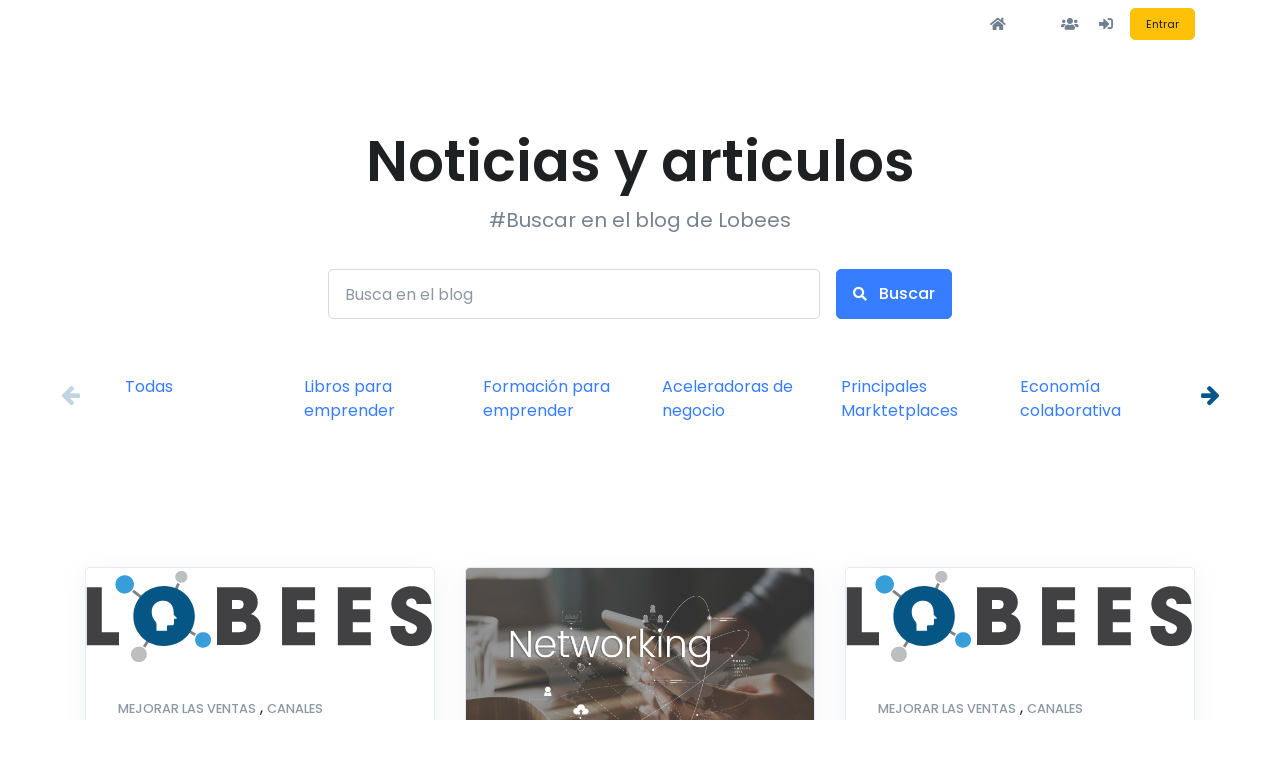

--- FILE ---
content_type: text/html; charset=UTF-8
request_url: https://www.lobees.com/cms?cat=11
body_size: 10090
content:
<!DOCTYPE html>
<html lang="es">
<head>
  <!-- Title -->
  <title>  </title>

  <!-- Required Meta Tags Always Come First -->
  <meta charset="utf-8">
  <meta name="viewport" content="width=device-width, initial-scale=1, shrink-to-fit=no">

  <!-- Favicon -->
  <link rel="shortcut icon" href="/favicon.ico" />

  <!-- Google Fonts -->
  <link href="//fonts.googleapis.com/css?family=Poppins:300,400,500,600,700" rel="stylesheet">

  <!-- CSS Implementing Plugins -->
  <link rel="stylesheet" href="https://cdnjs.cloudflare.com/ajax/libs/font-awesome/5.13.0/css/all.min.css">
  <link rel="stylesheet" href="https://cdnjs.cloudflare.com/ajax/libs/animate.css/3.7.2/animate.min.css">
  
  <link rel="stylesheet" href="/bundles/front_template/vendor/hs-megamenu/src/hs.megamenu.css">
  <link rel="stylesheet" href="/bundles/front_template/vendor/slick-carousel/slick/slick.css">
  <link rel="stylesheet" href="/bundles/front_template/vendor/fancybox/jquery.fancybox.css">

  <!-- CSS Front Template -->
  <link rel="stylesheet" href="/bundles/front_template/css/theme.css">

  <!-- Google signin metadata -->
  <meta name="google-signin-scope" content="profile email">
  <meta name="google-signin-client_id" content="159669872127-hfb8e77jsn8jluam4tp6gf8hnm7a8lpn.apps.googleusercontent.com">

  <style>
    img.logo{
      width: 100%;
      height: 100%;
    }
    .authview{
      display: none;
    }
    a.nav-link:after {
      content: none;
    }
    .u-sidebar--account__toggle-bg{
      background-color: white;
    }
    a.nav-link {
      color: #77838f !important;
    }

    /*desktop*/
    @media (min-width: 768px){
      
      .navbar-nav{
        padding-left: 0px;
      }
      .navbar-expand-md .u-header__navbar-nav .u-header__nav-link{
        padding-right:  0.4rem !important;
      }
      .u-header__navbar-body, .u-header__navbar-nav {
          margin-left: inherit;
      }

    }

    /*Mobile*/
    @media only screen and (max-width: 573px){

      .u-header__navbar-body, .u-header__navbar-nav {
          margin-left: inherit;
          padding-left: 3%;
      }
      button.u-hamburger{
        margin-top: -15%;
      }

      .u-hamburger--white .u-hamburger__inner, .u-hamburger--white .u-hamburger__inner::before, .u-hamburger--white .u-hamburger__inner::after{
        background-color: #77838f;
      }
      .u-hamburger--white:hover .u-hamburger__inner, .u-hamburger--white:hover .u-hamburger__inner::before, .u-hamburger--white:hover .u-hamburger__inner::after {
          background-color: #77838f;
      }

      .movil-none{
        display: none;
      }

    }
  </style>
    <link rel="stylesheet" href="https://cdnjs.cloudflare.com/ajax/libs/font-awesome/4.7.0/css/font-awesome.min.css">
  <link rel="stylesheet" type="text/css" href="/bundles/lobees/css/slick.css"/>
  <link rel="stylesheet" type="text/css" href="/bundles/lobees/css/slick-theme.css"/>
  <style type="text/css">
    
  </style>
    
</head>
<body>
  <!-- ========== HEADER ========== -->
  <!--========== HEADER ========== -->
<div id="header" class="u-header u-header-left-aligned-nav u-header--bg-transparent u-header--abs-top u-header--white-nav-links-md"
          data-header-fix-moment="500"
          data-header-fix-effect="slide">
  <div class="u-header__section">
      <!-- Topbar -->
      <div class="container u-header__hide-content pt-2">
        <div class="d-flex align-items-center">
          

          <div class="ml-auto">
           
          </div>

          <ul class="list-inline ml-2 mb-0">
            <li class="list-inline-item">
                <!-- Go to home -->
                <a class="btn btn-xs btn-icon btn-text-secondary" href="/">
                  <span class="fas fa-home btn-icon__inner font-size-1" style="color: slategray;"></span>
                </a>
                <!-- Go to home -->
            </li>

            <li class="list-inline-item">
                <!-- KPIs -->
                <a class="btn btn-xs btn-icon btn-text-secondary" href="/kpis/view">
                  <span> KPIs </span>
                </a>
              </li>
              
            <li class="list-inline-item movil-none">
                <!-- Team -->
                <a class="btn btn-xs btn-icon btn-text-secondary" href="/team">
                  <span class="fas fa-users btn-icon__inner font-size-1" style="color: slategray;"></span>
                </a>
            </li>

            
            <!-- Account Login -->
                          <li class="list-inline-item">
                <!-- Account Sidebar Toggle Button -->
                <a id="sidebarNavToggler2" class="btn btn-xs btn-icon btn-text-secondary" onclick="javascript:auth('signup');" role="button"
                   aria-controls="sidebarContent"
                   aria-haspopup="true"
                   aria-expanded="false"
                   data-unfold-event="click"
                   data-unfold-hide-on-scroll="false"
                   data-unfold-target="#sidebarContent"
                   data-unfold-type="css-animation"
                   data-unfold-animation-in="fadeInRight"
                   data-unfold-animation-out="fadeOutRight"
                   data-unfold-duration="500">
                  <span class="fas fa-sign-in-alt btn-icon__inner font-size-1" style="color: slategray;"></span>
                </a>
                <!-- End Account Sidebar Toggle Button -->
              </li>

              <li class="list-inline-item">
                <!-- Account Sidebar Toggle Button -->
                <a id="sidebarNavToggler" class="btn btn-xs btn-warning" onclick="javascript:auth('login');" role="button"
                   aria-controls="sidebarContent"
                   aria-haspopup="true"
                   aria-expanded="false"
                   data-unfold-event="click"
                   data-unfold-hide-on-scroll="false"
                   data-unfold-target="#sidebarContent"
                   data-unfold-type="css-animation"
                   data-unfold-animation-in="fadeInRight"
                   data-unfold-animation-out="fadeOutRight"
                   data-unfold-duration="500">
                  Entrar
                </a>
                <!-- End Account Sidebar Toggle Button -->
              </li>
                        <!-- End Account Login -->
            
          </ul>
          
        </div>
      </div>


      <div id="logoAndNav" class="container">
        <!-- Nav -->
        <nav class="js-mega-menu navbar navbar-expand-md u-header__navbar u-header__navbar--no-space">
                   <!-- Responsive Toggle Button -->
          <button type="button" class="navbar-toggler btn u-hamburger u-hamburger--white"
                  aria-label="Toggle navigation"
                  aria-expanded="false"
                  aria-controls="navBar"
                  data-toggle="collapse"
                  data-target="#navBar">
            <span id="hamburgerTrigger" class="u-hamburger__box">
              <span class="u-hamburger__inner"></span>
            </span>
          </button>
          <!-- End Responsive Toggle Button -->

          <!-- Navigation -->
          <div id="navBar" class="collapse navbar-collapse u-header__navbar-collapse">
            <ul class="navbar-nav u-header__navbar-nav row">
              <!-- Home -->
          
             
               

               


              
              
              
              

              
              
              
              
              

              
              
              <!-- End Home -->
            </ul>


          </div>
          <!-- End Navigation -->

        </nav>
        <!-- End Nav -->
      </div>
  </div>
</div>

<!-- ========== END HEADER ========== -->

  <!-- ========== END HEADER ========== -->

  <!-- ========== MAIN ========== -->
  
<main id="content" role="main">
    <!-- Hero Section -->
    <div class="container space-3">
      <div class="w-md-80 w-lg-75 text-center mx-md-auto">
        <div class="mb-5">
          <h1 class="display-4 font-size-md-down-5 font-weight-semi-bold">Noticias y articulos</h1>
          <p class="lead font-weight-normal">#Buscar en el blog de Lobees</p>
        </div>

        <!-- Form -->
        <form class="w-lg-75 mx-lg-auto" method="get" action="/cms">
          <div class="d-flex align-items-center">
            <label class="sr-only" for="signupSrEmail">Buscar en el blog de Lobees</label>
            <div class="input-group">
              <input type="text" class="form-control" name="query" id="signupSrEmail" placeholder="Busca en el blog" aria-label="Busca en el blog">
            </div>
            <button type="submit" class="btn btn-primary text-nowrap ml-3">
              <span class="fas fa-search font-size-1 mr-2"></span> Buscar
            </button>
          </div>
        </form>
        <!-- End Form -->      


      </div>

        <div class="row" style="margin-top: 5%">
            <div class="nomargin blog-subcat col-12 col-sm-12 col-md-12 col-lg-12 col-xl-12">
                <ul class="carouselblogsub">
                      <li class="act ">
                        <a href="/cms" class="int-btn reservedCat" catId="0" >
                          Todas
                        </a>
                      </li>

                                          <li class="act ">
                        <a href="/cms?cat=3" class="int-btn reservedCat" catId="3" >
                          Libros para emprender
                        </a>
                      </li>
                                          <li class="act ">
                        <a href="/cms?cat=4" class="int-btn reservedCat" catId="4" >
                          Formación para emprender
                        </a>
                      </li>
                                          <li class="act ">
                        <a href="/cms?cat=6" class="int-btn reservedCat" catId="6" >
                          Aceleradoras de negocio
                        </a>
                      </li>
                                          <li class="act ">
                        <a href="/cms?cat=7" class="int-btn reservedCat" catId="7" >
                          Principales Marktetplaces
                        </a>
                      </li>
                                          <li class="act ">
                        <a href="/cms?cat=8" class="int-btn reservedCat" catId="8" >
                          Economía colaborativa
                        </a>
                      </li>
                                          <li class="act ">
                        <a href="/cms?cat=9" class="int-btn reservedCat" catId="9" >
                          Herramientas
                        </a>
                      </li>
                                          <li class="act active">
                        <a href="/cms?cat=11" class="int-btn reservedCat" catId="11" >
                          Canales
                        </a>
                      </li>
                                          <li class="act ">
                        <a href="/cms?cat=13" class="int-btn reservedCat" catId="13" >
                          Perfiles profesionales
                        </a>
                      </li>
                                          <li class="act ">
                        <a href="/cms?cat=14" class="int-btn reservedCat" catId="14" >
                          Ayuda de plataforma
                        </a>
                      </li>
                                          <li class="act ">
                        <a href="/cms?cat=15" class="int-btn reservedCat" catId="15" >
                          Fitness
                        </a>
                      </li>
                    
                </ul>
            </div>
        </div>

    </div>
    <!-- End Hero Section -->

    <!-- Blog Card Section -->
    <div class="container space-bottom-lg-3">
      
      <div class="row">

      	 

      		  
                        	                                              

            
          	
            
      		 
      			<div class="col-md-6 col-lg-4 mb-5">
		          <!-- Blog Card -->
		          <article class="card shadow h-100">		          	
		            
		            <img class="card-img-top" src="/bundles/lobees/img/logo.svg" alt="¿Qué es el networking de negocios?">
		            <div class="card-body p-5">
		              
		              	                            <a class="d-inline-block text-muted font-weight-medium text-uppercase small mb-2" href="/cms?cat=10">Mejorar las ventas</a>    
                          	
                        	,                       	                            <a class="d-inline-block text-muted font-weight-medium text-uppercase small mb-2" href="/cms?cat=11">Canales</a>    
                          	
                        	                      	
	              		<h2 class="h5 font-weight-medium">
			                <a href="/cms/post/que-es-el-networking-de-negocios">
	                        	¿Qué es el networking de negocios?
	                      	</a>
		              	</h2>
		              	<p>El networking de negocios no consiste en reunirte para presentar tu producto  e intentar vender. Consiste en reunirte pa...</p>

		            </div>

		            <div class="card-footer border-0 pt-0 pb-5 px-0 mx-5">
		              <div class="media align-items-center">
		              	
		                <div class="u-sm-avatar u-sm-avatar--bordered rounded-circle" data-toggle="tooltip" data-placement="top" title="Víctor M. herrero">
		                  <img class="img-fluid rounded-circle" src="/uploads/documents/291608658666.png">
		                </div>

		                <div class="media-body d-flex justify-content-end text-muted font-size-1 ml-2">
		                  04/06/19
		                </div>
		              </div>
		            </div>

		          </article>
		          <!-- End Blog Card -->
		        </div>
      		      	 

      		  
                        	                                              

            
          	          		          	
            
      		 
      			<div class="col-md-6 col-lg-4 mb-5">
		          <!-- Blog Card -->
		          <article class="card shadow h-100">		          	
		            
		            <img class="card-img-top" src="/uploads/documents/13808[1].jpg.jpeg" alt="Networking: ¿Qué es? ¿Para que sirve? ¿P">
		            <div class="card-body p-5">
		              
		              	                            <a class="d-inline-block text-muted font-weight-medium text-uppercase small mb-2" href="/cms?cat=10">Mejorar las ventas</a>    
                          	
                        	,                       	                            <a class="d-inline-block text-muted font-weight-medium text-uppercase small mb-2" href="/cms?cat=11">Canales</a>    
                          	
                        	                      	
	              		<h2 class="h5 font-weight-medium">
			                <a href="/cms/post/networking----qu---es----para-que-sirve----por-que-es-tan-importante-para-tu-sala-de-fitness-">
	                        	Networking: ¿Qué es? ¿Para que sirve? ¿P
	                      	</a>
		              	</h2>
		              	<p>Como establecer relaciones y hacer crecer tu negocio a través del networking....</p>

		            </div>

		            <div class="card-footer border-0 pt-0 pb-5 px-0 mx-5">
		              <div class="media align-items-center">
		              	
		                <div class="u-sm-avatar u-sm-avatar--bordered rounded-circle" data-toggle="tooltip" data-placement="top" title="Raquel Morcillo de la Cuadra">
		                  <img class="img-fluid rounded-circle" src="/uploads/documents/221605024462.png">
		                </div>

		                <div class="media-body d-flex justify-content-end text-muted font-size-1 ml-2">
		                  21/06/20
		                </div>
		              </div>
		            </div>

		          </article>
		          <!-- End Blog Card -->
		        </div>
      		      	 

      		  
                        	                                              

            
          	
            
      		 
      			<div class="col-md-6 col-lg-4 mb-5">
		          <!-- Blog Card -->
		          <article class="card shadow h-100">		          	
		            
		            <img class="card-img-top" src="/bundles/lobees/img/logo.svg" alt="Beneficios  por estar en el Ecosistema">
		            <div class="card-body p-5">
		              
		              	                            <a class="d-inline-block text-muted font-weight-medium text-uppercase small mb-2" href="/cms?cat=10">Mejorar las ventas</a>    
                          	
                        	,                       	                            <a class="d-inline-block text-muted font-weight-medium text-uppercase small mb-2" href="/cms?cat=11">Canales</a>    
                          	
                        	                      	
	              		<h2 class="h5 font-weight-medium">
			                <a href="/cms/post/beneficios-por-estar-en-lobees">
	                        	Beneficios  por estar en el Ecosistema
	                      	</a>
		              	</h2>
		              	<p>Si eres asociado de Lobees estos son los servicios que podemos ofrecerte...</p>

		            </div>

		            <div class="card-footer border-0 pt-0 pb-5 px-0 mx-5">
		              <div class="media align-items-center">
		              	
		                <div class="u-sm-avatar u-sm-avatar--bordered rounded-circle" data-toggle="tooltip" data-placement="top" title="Víctor M. herrero">
		                  <img class="img-fluid rounded-circle" src="/uploads/documents/291608658666.png">
		                </div>

		                <div class="media-body d-flex justify-content-end text-muted font-size-1 ml-2">
		                  28/03/20
		                </div>
		              </div>
		            </div>

		          </article>
		          <!-- End Blog Card -->
		        </div>
      		      	 

      		  
                        	                                              

            
          	
            
      		
      			<div class="col-md-6 mb-5">
		          <!-- Blog Card -->
		          <article class="card shadow h-100">
		            <img class="card-img-top" src="/bundles/lobees/img/logo.svg" alt="¿Cómo puedes tener un flujo constante de">
		            <div class="card-body p-5">
		                                      <a class="d-inline-block text-muted font-weight-medium text-uppercase small mb-2" href="#">Mejorar las ventas</a>    
                      	
                    	,                   	                          <a class="d-inline-block text-muted font-weight-medium text-uppercase small mb-2" href="#">Canales</a>    
                      	
                    	                  	  		              <h3 class="h5 font-weight-medium">
		                <a href="/cms/post/--c--mo-puedes-tener-un-flujo-constante-de-clientes-gracias-a-facebook-e-instagram-">
                        	¿Cómo puedes tener un flujo constante de
                      	</a>
		              </h3>
		              <p>En este post te explico los 5 principios básicos para tener un flujo constante de clientes gracias a las redes sociales....</p>
		            </div>

		            <div class="card-footer border-0 pt-0 pb-5 px-0 mx-5">
		              <div class="media align-items-center">
		                <div class="u-sm-avatar u-sm-avatar--bordered rounded-circle" data-toggle="tooltip" data-placement="top" title="Silvia Suárez">
		                  <img class="img-fluid rounded-circle" src="/uploads/documents/481591073048.png" >
		                </div>
		                <div class="media-body d-flex justify-content-end text-muted font-size-1 ml-2">
		                  01/06/20
		                </div>
		              </div>
		            </div>
		          </article>
		          <!-- End Blog Card -->
		        </div>

      		      	 

      		  
                        	                                              

            
          	
            
      		
      			<div class="col-md-6 mb-5">
		          <!-- Blog Card -->
		          <article class="card shadow h-100">
		            <img class="card-img-top" src="/bundles/lobees/img/logo.svg" alt="Beneficios de un marketplace para client">
		            <div class="card-body p-5">
		                                      <a class="d-inline-block text-muted font-weight-medium text-uppercase small mb-2" href="#">Mejorar las ventas</a>    
                      	
                    	,                   	                          <a class="d-inline-block text-muted font-weight-medium text-uppercase small mb-2" href="#">Canales</a>    
                      	
                    	                  	  		              <h3 class="h5 font-weight-medium">
		                <a href="/cms/post/beneficios-de-un-marketplace-para-clientes-que-contratan-servicios">
                        	Beneficios de un marketplace para client
                      	</a>
		              </h3>
		              <p>Si eres un cliente que contratas servicios profesionales estos son los beneficios que te puede aportar un marketplace...</p>
		            </div>

		            <div class="card-footer border-0 pt-0 pb-5 px-0 mx-5">
		              <div class="media align-items-center">
		                <div class="u-sm-avatar u-sm-avatar--bordered rounded-circle" data-toggle="tooltip" data-placement="top" title="Víctor M. herrero">
		                  <img class="img-fluid rounded-circle" src="/uploads/documents/291608658666.png" >
		                </div>
		                <div class="media-body d-flex justify-content-end text-muted font-size-1 ml-2">
		                  28/03/20
		                </div>
		              </div>
		            </div>
		          </article>
		          <!-- End Blog Card -->
		        </div>

      		      	 

      		  
                        	                                              

            
          	          		          	
            
      		 
      			<div class="col-md-6 col-lg-4 mb-5">
		          <!-- Blog Card -->
		          <article class="card shadow h-100">		          	
		            
		            <img class="card-img-top" src="/uploads/documents/8.jpg.jpeg" alt="¿Quieres aumentar las ventas de tu negoc">
		            <div class="card-body p-5">
		              
		              	                            <a class="d-inline-block text-muted font-weight-medium text-uppercase small mb-2" href="/cms?cat=10">Mejorar las ventas</a>    
                          	
                        	,                       	                            <a class="d-inline-block text-muted font-weight-medium text-uppercase small mb-2" href="/cms?cat=11">Canales</a>    
                          	
                        	                      	
	              		<h2 class="h5 font-weight-medium">
			                <a href="/cms/post/--quieres-aumentar-las-ventas-de-tu-negocio-de-forma-r--pida-y-recurrente-con-una-inversi--n-m--nima-">
	                        	¿Quieres aumentar las ventas de tu negoc
	                      	</a>
		              	</h2>
		              	<p>Pon un Trafficker en tu vida....</p>

		            </div>

		            <div class="card-footer border-0 pt-0 pb-5 px-0 mx-5">
		              <div class="media align-items-center">
		              	
		                <div class="u-sm-avatar u-sm-avatar--bordered rounded-circle" data-toggle="tooltip" data-placement="top" title="ANDREA PEREZ">
		                  <img class="img-fluid rounded-circle" src="/uploads/documents/501592215060.png">
		                </div>

		                <div class="media-body d-flex justify-content-end text-muted font-size-1 ml-2">
		                  01/06/20
		                </div>
		              </div>
		            </div>

		          </article>
		          <!-- End Blog Card -->
		        </div>
      		      	 

      		  
                        	                                              

            
          	
            
      		 
      			<div class="col-md-6 col-lg-4 mb-5">
		          <!-- Blog Card -->
		          <article class="card shadow h-100">		          	
		            
		            <img class="card-img-top" src="/bundles/lobees/img/logo.svg" alt="Cómo vender online si tienes un gimnasio">
		            <div class="card-body p-5">
		              
		              	                            <a class="d-inline-block text-muted font-weight-medium text-uppercase small mb-2" href="/cms?cat=10">Mejorar las ventas</a>    
                          	
                        	,                       	                            <a class="d-inline-block text-muted font-weight-medium text-uppercase small mb-2" href="/cms?cat=11">Canales</a>    
                          	
                        	                      	
	              		<h2 class="h5 font-weight-medium">
			                <a href="/cms/post/c--mo-vender-online-si-tienes-un-gimnasio">
	                        	Cómo vender online si tienes un gimnasio
	                      	</a>
		              	</h2>
		              	<p>Estrategias para ayudar a tu negocio para vender online....</p>

		            </div>

		            <div class="card-footer border-0 pt-0 pb-5 px-0 mx-5">
		              <div class="media align-items-center">
		              	
		                <div class="u-sm-avatar u-sm-avatar--bordered rounded-circle" data-toggle="tooltip" data-placement="top" title="Veronica Benavides">
		                  <img class="img-fluid rounded-circle" src="/uploads/documents/291591073267.png">
		                </div>

		                <div class="media-body d-flex justify-content-end text-muted font-size-1 ml-2">
		                  01/06/20
		                </div>
		              </div>
		            </div>

		          </article>
		          <!-- End Blog Card -->
		        </div>
      		      	 

      		  
                        	                                              

            
          	
            
      		 
      			<div class="col-md-6 col-lg-4 mb-5">
		          <!-- Blog Card -->
		          <article class="card shadow h-100">		          	
		            
		            <img class="card-img-top" src="/bundles/lobees/img/logo.svg" alt="¿Qué es el video networking de negocios?">
		            <div class="card-body p-5">
		              
		              	                            <a class="d-inline-block text-muted font-weight-medium text-uppercase small mb-2" href="/cms?cat=10">Mejorar las ventas</a>    
                          	
                        	,                       	                            <a class="d-inline-block text-muted font-weight-medium text-uppercase small mb-2" href="/cms?cat=11">Canales</a>    
                          	
                        	                      	
	              		<h2 class="h5 font-weight-medium">
			                <a href="/cms/post/que-es-el-video-networking-de-negocios">
	                        	¿Qué es el video networking de negocios?
	                      	</a>
		              	</h2>
		              	<p>Casi todo el mundo sabe que es hacer networking. Muchos lo hemos practicado. Pero, ¿qué es el videonetworking?..y sobre ...</p>

		            </div>

		            <div class="card-footer border-0 pt-0 pb-5 px-0 mx-5">
		              <div class="media align-items-center">
		              	
		                <div class="u-sm-avatar u-sm-avatar--bordered rounded-circle" data-toggle="tooltip" data-placement="top" title="Víctor M. herrero">
		                  <img class="img-fluid rounded-circle" src="/uploads/documents/291608658666.png">
		                </div>

		                <div class="media-body d-flex justify-content-end text-muted font-size-1 ml-2">
		                  01/06/19
		                </div>
		              </div>
		            </div>

		          </article>
		          <!-- End Blog Card -->
		        </div>
      		      	 

      		  
                        	                                              

            
          	          		          	
            
      		 
      			<div class="col-md-6 col-lg-4 mb-5">
		          <!-- Blog Card -->
		          <article class="card shadow h-100">		          	
		            
		            <img class="card-img-top" src="/uploads/documents/Azul Gris Iconos Emprendedor Personalidades Empresa Infografía.png.png" alt="Factores claves para digitalizar tu nego">
		            <div class="card-body p-5">
		              
		              	                            <a class="d-inline-block text-muted font-weight-medium text-uppercase small mb-2" href="/cms?cat=10">Mejorar las ventas</a>    
                          	
                        	,                       	                            <a class="d-inline-block text-muted font-weight-medium text-uppercase small mb-2" href="/cms?cat=11">Canales</a>    
                          	
                        	                      	
	              		<h2 class="h5 font-weight-medium">
			                <a href="/cms/post/---factores-claves-para-digitalizar-tu-negocio">
	                        	Factores claves para digitalizar tu nego
	                      	</a>
		              	</h2>
		              	<p>...</p>

		            </div>

		            <div class="card-footer border-0 pt-0 pb-5 px-0 mx-5">
		              <div class="media align-items-center">
		              	
		                <div class="u-sm-avatar u-sm-avatar--bordered rounded-circle" data-toggle="tooltip" data-placement="top" title="Raquel Morcillo de la Cuadra">
		                  <img class="img-fluid rounded-circle" src="/uploads/documents/221605024462.png">
		                </div>

		                <div class="media-body d-flex justify-content-end text-muted font-size-1 ml-2">
		                  01/06/20
		                </div>
		              </div>
		            </div>

		          </article>
		          <!-- End Blog Card -->
		        </div>
      		      	
       


      </div>

      <div class="space-bottom-2"></div>

      <!-- Pagination -->
      <nav aria-label="Page navigation">
        <ul class="pagination mb-0">
          
          <li class="page-item mr-auto">
          	          </li>
          

                    <li class="page-item active">
          	<a class="page-link" href="?&amp;cat=11&page=1">1</a>
          </li>
          
          
          <li class="page-item ml-auto">
          	          </li>
          

        </ul>
      </nav>
      <!-- End Pagination -->
    </div>
    <!-- End Blog Card Section -->

    <!-- Subscribe Section -->
    <div class="space-1">
      <div class="bg-img-hero" style="background-image: url(/bundles/front_template/img/bg-shapes/bg5.png);">
        <div class="container space-2 space-bottom-lg-3">
          <!-- Title -->
          <div class="w-md-60 text-center mx-auto mb-7">
            <h2 class="font-weight-semi-bold">Mantente conectado</h2>
            <p>Obtenga ofertas especiales de los últimos desarrollos de Lobees.</p>
          </div>
          <!-- End Title -->

          <!-- Form -->
          <form class="js-validate w-md-75 w-lg-50 mx-md-auto" method="get" action="/app/contact/global/sendmail">
            <div class="js-form-message">
              <div class="d-flex align-items-center">
                <label class="sr-only" for="subscribeSr">Suscribir</label>
                <div class="input-group">
                  <input type="email" class="form-control" name="mail" id="subscribeSr" placeholder="Envía tu mail" aria-label="Envía tu mail" required
                         data-msg="Por favor ingrese un email valido."
                         data-error-class="u-has-error"
                         data-success-class="u-has-success">
                </div>
                <button type="submit" class="btn btn-primary btn-wide transition-3d-hover ml-3">Enlístate </button>
              </div>
            </div>
          </form>
          <!-- End Form -->
        </div>
      </div>
    </div>
    <!-- End Subscribe Section -->
  </main>

  
  <!-- ========== END MAIN ========== -->

  <!-- ========== FOOTER ========== -->
  
  <!-- APP_DISABLE -->
  <footer class="container space-1">   
    <hr class="my-7">
    <!--  -->
 



<div class="row align-items-md-center">

  <div class="col-sm-12 col-md-12 mb-12 mb-sm-0">
    <!-- List -->
    <ul class="list-inline list-group-flush list-group-borderless text-md-center mb-0">

      
        
          <li class="list-inline-item px-2">
            <a class="list-group-item-action" href="/ecosystem?mod=Lobees">Lobees</a>
          </li>

        
        

      
        
          <li class="list-inline-item px-2">
            <a class="list-group-item-action" href="/ecosystem?mod=Emprende-colaborando">Emprende colaborando</a>
          </li>

        
        

      
        
          <li class="list-inline-item px-2">
            <a class="list-group-item-action" href="/ecosystem?mod=Desarrolla">Desarrolla con lobees</a>
          </li>

        
        

          
    </ul>
    <!-- End List -->
   
  </div>

</div>

<hr>

<div class="row align-items-md-center">
  
  <div class="col-md-3 mb-4 mb-md-0">
    <div class="d-flex align-items-center">

      <a class="navbar-brand u-header__navbar-brand u-header__navbar-brand-center" href="/" aria-label="Lobees">            
        <span class=""> Lobees </span>
      </a>      
    </div>
  </div>

  <div class="col-sm-6 col-md-6 mb-4 mb-sm-0">
    <!-- List -->
    <ul class="list-inline list-group-flush list-group-borderless text-md-center mb-0">
      
      <li class="list-inline-item">
        <a class="list-group-item-action" href="/kpis/view" style="color:#377dff;">KPIs</a>
      </li>

      <li class="list-inline-item">
        <!-- Team -->
        <a class="list-group-item-action " href="/team" lang-en="Team" lang-es="equipo" style="color:#377dff;">
          Team
        </a>
      </li>

      <li class="list-inline-item">
        <!-- Career -->
        <a class="list-group-item-action " href="/career" lang-en="Career" lang-es="Carrera Profesional" style="color:#377dff;">
          Carrera Profesional
        </a>
      </li>

      <li class="list-inline-item">
        <!-- Career -->
        <a class="list-group-item-action " href="/kit-digital" lang-en="Career" lang-es="Carrera Profesional" style="color:#377dff;">
          Digital Kit
        </a>
      </li>

    </ul>
    <ul class="list-inline list-group-flush list-group-borderless text-md-center mb-0">

      <li class="list-inline-item">
        <a class="list-group-item-action" href="/cms/post/condiciones-de-uso" lang-en="Legal Advice" lang-es="Aviso Legal">Aviso Legal</a>
      </li>

      <li class="list-inline-item">
        <a class="list-group-item-action" href="/cms/post/politica-de-compra-y-devoluciones" lang-en="Purchase and return policy" lang-es="Política de compra y devoluciones" >Política de compra y devoluciones</a>
      </li>
      

      <li class="list-inline-item">
        <a class="list-group-item-action" href="/cms/post/politica-de-privacidad" lang-en="Privacy" lang-es="Privacidad" >Privacidad</a>
      </li>

      <li class="list-inline-item ">
        <a class="list-group-item-action" href="/cms/post/politica-de-cookies">Cookies</a>
      </li>

    </ul>
    <!-- End List -->
   
  </div>

  <div class="col-sm-6 col-md-3">
    <!-- Social Networks -->
    <ul class="list-inline text-sm-right mb-0">
      <li class="list-inline-item">
        <a class="btn btn-sm btn-icon btn-soft-secondary btn-bg-transparent rounded-circle" href="https://es.linkedin.com/company/lobees">
          <span class="fab fa-linkedin btn-icon__inner"></span>
        </a>
      </li>
      <!-- <li class="list-inline-item">
        <a class="btn btn-sm btn-icon btn-soft-secondary btn-bg-transparent rounded-circle" href="#">
          <span class="fab fa-facebook-f btn-icon__inner"></span>
        </a>
      </li>
      <li class="list-inline-item">
        <a class="btn btn-sm btn-icon btn-soft-secondary btn-bg-transparent rounded-circle" href="#">
          <span class="fab fa-google btn-icon__inner"></span>
        </a>
      </li>
      <li class="list-inline-item">
        <a class="btn btn-sm btn-icon btn-soft-secondary btn-bg-transparent rounded-circle" href="#">
          <span class="fab fa-twitter btn-icon__inner"></span>
        </a>
      </li>    -->   
    </ul>
    <!-- End Social Networks -->
  </div>

</div>
  </footer>
  <!-- ========== END FOOTER ========== -->

  <!-- MODAL NOTIFICATION -->
  
        

  <!-- Account Sidebar Navigation -->
    
  <!-- Account Sidebar Navigation -->
      <aside id="sidebarContent" class="u-sidebar" aria-labelledby="sidebarNavToggler">
      <div class="u-sidebar__scroller">
        <div class="u-sidebar__container">
          <div class="u-header-sidebar__footer-offset">
            
            <!-- Toggle Button -->
            <div class="d-flex align-items-center pt-4 px-7">
              <button type="button" class="close ml-auto"
                      aria-controls="sidebarContent"
                      aria-haspopup="true"
                      aria-expanded="false"
                      data-unfold-event="click"
                      data-unfold-hide-on-scroll="false"
                      data-unfold-target="#sidebarContent"
                      data-unfold-type="css-animation"
                      data-unfold-animation-in="fadeInRight"
                      data-unfold-animation-out="fadeOutRight"
                      data-unfold-duration="500" 
                      id="myaccountclose">
                <span aria-hidden="true">&times;</span>
              </button>
            </div>
            <!-- End Toggle Button -->

            <!-- Content -->
            <div class="js-scrollbar u-sidebar__body">
              <div class="u-sidebar__content u-header-sidebar__content">

                <form action="/login_check" method="post" role="form" class="js-validate">  
                  <!-- Login -->
                  <div id="login" data-target-group="idForm" class="authview">
                    <!-- Title -->
                    <header class="text-center mb-7">
                      <h2 class="h4 mb-0" lang-en="Welcome to Lobees!" lang-es="Bienvenido a Lobees!">Bienvenido a Lobees!</h2>
                      <p lang-en="Login to your account" lang-es="Ingrese a su cuenta">Ingrese a su cuenta</p>
                    </header>
                    <!-- End Title -->

                    <!-- Form Group -->
                    <div class="form-group">
                      <div class="js-form-message js-focus-state">
                        <label class="sr-only" for="signinEmail" lang-en="Email" lang-es="Email">Email</label>
                        <div class="input-group">
                          <div class="input-group-prepend">
                            <span class="input-group-text" id="signinEmailLabel">
                              <span class="fas fa-user"></span>
                            </span>
                          </div>
                          <input type="email" class="form-control" name="_username" id="signinEmail" placeholder="Email" aria-label="Email" aria-describedby="signinEmailLabel" required
                                 data-msg="Por favor ingrese un válido email."
                                 data-error-class="u-has-error"
                                 data-success-class="u-has-success">
                        </div>
                      </div>
                    </div>
                    <!-- End Form Group -->

                    <!-- Form Group -->
                    <div class="form-group">
                      <div class="js-form-message js-focus-state">
                        <label class="sr-only" for="signinPassword" lang-en="Password" lang-es="Password">Password</label>
                        <div class="input-group">
                          <div class="input-group-prepend">
                            <span class="input-group-text" id="signinPasswordLabel">
                              <span class="fas fa-lock"></span>
                            </span>
                          </div>
                          <input type="password" class="form-control" name="_password" id="signinPassword" placeholder="Contraseña" aria-label="Contraseña" aria-describedby="signinPasswordLabel" required
                                 data-msg="Su contraseña es inválida."
                                 data-error-class="u-has-error"
                                 data-success-class="u-has-success"
                                 lang-en="Password" lang-es="Password">
                        </div>
                      </div>
                    </div>
                    <!-- End Form Group -->

                    <div class="d-flex justify-content-end mb-4">
                      <a class="js-animation-link small link-muted" href="javascript:auth('forgotPassword');"
                         data-target="#forgotPassword"
                         data-link-group="idForm"
                         data-animation-in="slideInUp" lang-en="Forget Password?" lang-es="¿Olvidaste tu contraseña?">¿Olvidaste tu contraseña?</a>
                    </div>

                    <div class="mb-2">
                      <button type="submit" class="btn btn-block btn-sm btn-primary transition-3d-hover" lang-en="Sign In" lang-es="Iniciar Sesión">Iniciar Sesión</button>
                    </div>

                    <div class="text-center">
                      <span class="u-divider u-divider--xs u-divider--text mb-2">OR</span>
                    </div>

                    <div class="d-flex">   

                      <!-- linkedin signin, to sync meetings google calendar -->
                      <a class="btn btn-block btn-sm btn-primary transition-3d-hover mr-1" href="https://www.linkedin.com/oauth/v2/authorization?response_type=code&amp;client_id=7789i966mtdboi&amp;redirect_uri=https://www.lobees.com/linkedin/login&amp;state=50061464367&amp;scope=r_emailaddress r_liteprofile">
                        <span class="fab fa-linkedin mr-1"></span>
                        LinkedIn
                      </a>

                    </div>
                    <!-- End Login Buttons -->

                    <div class="text-center mb-4">
                      <span class="small text-muted" lang-en="New User? Just Sign Up" lang-es="¿Nuevo usuario? Regístrate ahora">¿Nuevo usuario? Regístrate ahora</span>
                      <a class="js-animation-link small btn btn-block btn-sm btn-info" href="javascript:auth('signup');"
                         data-target="#signup"
                         data-link-group="idForm"
                         data-animation-in="slideInUp" style="color: white !important;" lang-en="Signup" lang-es="Regístrate">Regístrate</a>
                    </div>
                   
                    

                  </div>
                
                </form>



                <form action="/app/register" method="post">
                  <!-- Signup -->
                  <div id="signup" data-target-group="idForm" class="authview">
                    <!-- Title -->
                    <header class="text-center mb-3">
                      <h2 class="h4 mb-0" lang-en="Welcome to Lobees!" lang-es="Bienvenido a Lobees!">Bienvenido a Lobees!</h2>
                      <p lang-en="New User? Just Sign Up" lang-es="¿Nuevo usuario? Regístrate ahora">¿Nuevo usuario? Regístrate ahora</p>
                    </header>
                    <!-- End Title -->

                    <!-- Form Group -->
                    <div class="form-group">
                      <div class="js-form-message js-focus-state">
                        <label class="sr-only" for="signupName" lang-en="name" lang-es="Nombre">Nombre</label>
                        <div class="input-group">
                          <div class="input-group-prepend">
                            <span class="input-group-text" id="signupNameLabel">
                              <span class="fas fa-user"></span>
                            </span>
                          </div>
                          <input type="text" class="form-control" name="lobeesFname" id="signupName" placeholder="Nombre" aria-label="Nombre" aria-describedby="signupNameLabel" required
                                 data-msg="Por favor, escriba su nombre."
                                 data-error-class="u-has-error"
                                 data-success-class="u-has-success"
                                 lang-en="Name" lang-es="Nombre">
                        </div>
                      </div>
                    </div>
                    <!-- End Input -->

                    <!-- Form Group -->
                    <div class="form-group">
                      <div class="js-form-message js-focus-state">
                        <label class="sr-only" for="signupSurname" lang-en="surname" lang-es="Apellido">Apellido</label>
                        <div class="input-group">
                          <div class="input-group-prepend">
                            <span class="input-group-text" id="signupSurnameLabel">
                              <span class="fas fa-user"></span>
                            </span>
                          </div>
                          <input type="text" class="form-control" name="lobeesLname" id="signupSurname" placeholder="Apellido" aria-label="Apellido" aria-describedby="signupSurnameLabel" required
                                 data-msg="Por favor escriba su apellido."
                                 data-error-class="u-has-error"
                                 data-success-class="u-has-success"
                                 lang-en="Surname" lang-es="Apellido">
                        </div>
                      </div>
                    </div>
                    <!-- End Input -->

                    <!-- Form Group -->
                    <div class="form-group">
                      <div class="js-form-message js-focus-state">
                        <label class="sr-only" for="signupEmail" lang-en="email" lang-es="Email">Email</label>
                        <div class="input-group">
                          <div class="input-group-prepend">
                            <span class="input-group-text" id="signupEmailLabel">
                              <span class="fas fa-envelope"></span>
                            </span>
                          </div>
                          <input type="email" class="form-control" name="lobeesMeil" id="signupEmail" placeholder="Email" aria-label="Email" aria-describedby="signupEmailLabel" required
                                 data-msg="Por favor ingrese un válido email."
                                 data-error-class="u-has-error"
                                 data-success-class="u-has-success">
                        </div>
                      </div>
                    </div>
                    <!-- End Input -->

                    <!-- Form Group -->
                    <div class="form-group">
                      <div class="js-form-message js-focus-state">
                        <label class="sr-only" for="signupPassword" lang-en="password" lang-es="Contraseña">Contraseña</label>
                        <div class="input-group">
                          <div class="input-group-prepend">
                            <span class="input-group-text" id="signupPasswordLabel">
                              <span class="fas fa-lock"></span>
                            </span>
                          </div>
                          <input type="password" class="form-control" name="lobeesPwrd" id="signupPassword" placeholder="Contraseña" aria-label="Contraseña" aria-describedby="signupPasswordLabel" required
                                 data-msg="Su contraseña es inválida."
                                 data-error-class="u-has-error"
                                 data-success-class="u-has-success"
                                 lang-en="Password" lang-es="Contraseña">
                        </div>
                      </div>
                    </div>
                    <!-- End Input -->

                    <div class="form-group">
                      <input type="checkbox" name="legalcondition" id="legalcondition" required>
                      <span style="font-size: 13px" lang-en="I have read and agree to the Legal advice and Privacy policy" lang-es="He leído y estoy de acuerdoel Aviso Legal y la Política de Privacidad">He leído y estoy de acuerdoel <a href="/cms/post/condiciones-de-uso" target="_blank">Aviso Legal</a> y la <a href="/cms/post/politica-de-privacidad" target="_blank">Política de Privacidad</a></span>
                      <br>
                      <input type="checkbox" name="subscribe" >
                      <span style="font-size: 13px" lang-en="I agree to receive commercial information that MPFORALL Business & Collaboration deems appropriate to send me by email" lang-es="Acepto recibir información comercial que MPFORALL Business &amp; Collaboration considere adecuada para enviarme por correo electrónico">Acepto recibir información comercial que MPFORALL Business &amp; Collaboration considere adecuada para enviarme por correo electrónico</span>
                    </div>
             
                    <div id="captcha-signup"></div>

                    <div class="mb-2">
                      
                      <input type="checkbox" style="display: none;" name="trap">                    
                      <input type="hidden" name="lobeeseco" value="">

                      <button type="submit" class="btn btn-block btn-sm btn-primary transition-3d-hover" lang-en="Register" lang-es="Registro">Registro</button>
                    </div>

                    <div class="text-center mb-4">
                      <span class="small text-muted" lang-en="Already have an account?" lang-es="¿Ya tienes una cuenta?">¿Ya tienes una cuenta?</span>
                      <a class="js-animation-link small btn btn-block btn-sm btn-info" href="javascript:auth('login');"
                         data-target="#login"
                         data-link-group="idForm"
                         data-animation-in="slideInUp" lang-en="Sign In" lang-es="Iniciar Sesión">Iniciar Sesión
                      </a>
                    </div>

                    <!-- Login Buttons -->
                    <div class="d-flex">
                      <!-- Google signin, to sync meetings google calendar -->
                      <div class="btn btn-block btn-sm g-signin2" data-onsuccess="onSignIn" data-theme="dark"></div>
                    </div>
                    <!-- End Login Buttons -->
                  </div>
                  <!-- End Signup -->
                </form>


                <form method="get" action="/reset/password">
                  <!-- Forgot Password -->
                  <div id="forgotPassword" data-target-group="idForm" class="authview">
                    <!-- Title -->
                    <header class="text-center mb-7">
                      <h2 class="h4 mb-0" lang-en="Recupera tu contraseña" lang-es="Recupera tu contraseña">Recupera tu contraseña</h2>
                      <p lang-en="Enter your email address and an email with instructions will be sent to you." lang-es="Ingrese su dirección de email y se le enviará un email con instrucciones.">Ingrese su dirección de email y se le enviará un email con instrucciones.</p>
                    </header>
                    <!-- End Title -->

                    <!-- Form Group -->
                    <div class="form-group">
                      <div class="js-form-message js-focus-state">
                        <label class="sr-only" for="recoverEmail" lang-en="Enter your login email" lang-es="Ingresa tu email de inicio de sesión">Ingresa tu email de inicio de sesión</label>
                        <div class="input-group">
                          <div class="input-group-prepend">
                            <span class="input-group-text" id="recoverEmailLabel">
                              <span class="fas fa-user"></span>
                            </span>
                          </div>
                          <input type="email" class="form-control" name="resetmail" id="recoverEmail" placeholder="Ingresa tu email de inicio de sesión" aria-label="Ingresa tu email de inicio de sesión" aria-describedby="recoverEmailLabel" required
                                 data-msg="Por favor, introduce una dirección de email válida."
                                 data-error-class="u-has-error"
                                 data-success-class="u-has-success">
                        </div>
                      </div>
                    </div>
                    <!-- End Form Group -->

                    <div class="mb-2">
                      <button type="submit" class="btn btn-block btn-sm btn-primary transition-3d-hover" lang-en="Recover Password" lang-es="Recuperar contraseña">Recuperar contraseña</button>
                    </div>

                    <div class="text-center mb-4">
                      <span class="small text-muted" lang-en="Remember your password?" lang-es="¿Recuerdas tu contraseña?">¿Recuerdas tu contraseña?</span>
                      <a class="js-animation-link small" href="javascript:auth('login');"
                         data-target="#login"
                         data-link-group="idForm"
                         data-animation-in="slideInUp" lang-en="Login" lang-es="Ingrese">Ingrese
                      </a>
                    </div>

                  </div>
                  <!-- End Forgot Password -->
                </form>

              </div>
            </div>
            <!-- End Content -->

          </div>

       
        </div>
      </div>
    </aside>
    <!-- End Account Sidebar Navigation -->

  <!-- End Account Sidebar Navigation -->




  <!-- Go to Top -->
  <a class="js-go-to u-go-to" href="#"
    data-position='{"bottom": 15, "right": 15 }'
    data-type="fixed"
    data-offset-top="400"
    data-compensation="#header"
    data-show-effect="slideInUp"
    data-hide-effect="slideOutDown">
    <span class="fas fa-arrow-up u-go-to__inner"></span>
  </a>
  <!-- End Go to Top -->

  <!-- JS Global Compulsory -->
  <script src="/bundles/front_template/vendor/jquery/dist/jquery.min.js"></script>
  <script src="/bundles/front_template/vendor/jquery-migrate/dist/jquery-migrate.min.js"></script>
  <script src="/bundles/front_template/vendor/popper.js/dist/umd/popper.min.js"></script>
  <script src="/bundles/front_template/vendor/bootstrap/bootstrap.min.js"></script>

  <!-- JS Implementing Plugins -->
  <script src="/bundles/front_template/vendor/hs-megamenu/src/hs.megamenu.js"></script>
  <script src="/bundles/front_template/vendor/svg-injector/dist/svg-injector.min.js"></script>
  <script src="/bundles/front_template/vendor/jquery-validation/dist/jquery.validate.min.js"></script>
  <script src="/bundles/front_template/vendor/slick-carousel/slick/slick.js"></script>
  <script src="/bundles/front_template/vendor/fancybox/jquery.fancybox.min.js"></script>

  <!-- JS Front -->
  <script src="/bundles/front_template/js/hs.core.js"></script>
  <script src="/bundles/front_template/js/components/hs.header.js"></script>
  <script src="/bundles/front_template/js/components/hs.unfold.js"></script>
  <script src="/bundles/front_template/js/components/hs.validation.js"></script>
  <script src="/bundles/front_template/js/components/hs.slick-carousel.js"></script>
  <script src="/bundles/front_template/js/components/hs.fancybox.js"></script>
  <script src="/bundles/front_template/js/components/hs.svg-injector.js"></script>
  <script src="/bundles/front_template/js/components/hs.go-to.js"></script>

  <!-- JS Plugins Init. -->
  <script>
    $(window).on('load', function () {

      auth('login');

      // initialization of HSMegaMenu component
      $('.js-mega-menu').HSMegaMenu({
        event: 'hover',
        pageContainer: $('.container'),
        breakpoint: 767.98,
        hideTimeOut: 0
      });

      // initialization of svg injector module
      $.HSCore.components.HSSVGIngector.init('.js-svg-injector');
    });

    $(document).on('ready', function () {

      /*$('#heroSubscribeButton').on('click', function () {
          
          var mail = $('#heroSubscribeSrEmail').val();

          var filter = /^([\w-\.]+)@((\[[0-9]{1,3}\.[0-9]{1,3}\.[0-9]{1,3}\.)|(([\w-]+\.)+))([a-zA-Z]{2,4}|[0-9]{1,3})(\]?)$/;
          if (filter.test(mail)) {
             var path = 'http://lobees.com/app/leads/addrequest';
          
            $.get(path, {'email':mail}, function(data){
              console.log(data);              
            })
            window.location.href = 'thanks.php';
             
          }          

      });*/

      // lead form
      $('.leadform').attr("action", "/app/contact/global/sendmail");
      $('.leadform').attr("method", "get");

      // initialization of header
      $.HSCore.components.HSHeader.init($('#header'));

      // initialization of unfold component
      $.HSCore.components.HSUnfold.init($('[data-unfold-target]'));

      // initialization of form validation
      $.HSCore.components.HSValidation.init('.js-validate');

      // initialization of slick carousel
      $.HSCore.components.HSSlickCarousel.init('.js-slick-carousel');

      // initialization of fancybox
      $.HSCore.components.HSFancyBox.init('.js-fancybox');

      // initialization of go to
      $.HSCore.components.HSGoTo.init('.js-go-to');



      
    });

    function auth(id){

      $('.authview').hide();
      var selector = '#'+id;

      $(selector).show();

    }

    function onSignIn(googleUser) {

        // Useful data for your client-side scripts:
        var profile = googleUser.getBasicProfile();
        /*console.log("ID: " + profile.getId()); // Don't send this directly to your server!
        console.log('Full Name: ' + profile.getName());
        console.log('Given Name: ' + profile.getGivenName());
        console.log('Family Name: ' + profile.getFamilyName());
        console.log("Image URL: " + profile.getImageUrl());
        console.log("Email: " + profile.getEmail());*/

        // The ID token you need to pass to your backend:
        var id_token = googleUser.getAuthResponse().id_token;
        
        var name = profile.getName();

        var imageurl = profile.getImageUrl();

        var email = profile.getEmail();

        console.log(email);
        
        
            if(email){
              
              var logUrl = '/auth/loginuser/manual?email='+email+'&name='+name+'&image='+imageurl; 

              console.log(logUrl);

              window.location.href = logUrl;

            }

                  
    } 
    
  </script>

  <script type="text/javascript" src="//cdn.jsdelivr.net/npm/slick-carousel@1.8.1/slick/slick.min.js"></script>  
<script type="text/javascript">
  $('.carouselblogsub').slick({
            dots: true,
            infinite: false,
            speed: 300,
            slidesToShow: 6,
            slidesToScroll: 1,
            responsive: [{
                    breakpoint: 1024,
                    settings: {
                        slidesToShow: 3,
                        slidesToScroll: 3,
                        infinite: true,
                        dots: true
                    }
                },
                {
                    breakpoint: 768,
                    settings: {
                        slidesToShow: 2,
                        slidesToScroll: 2
                    }
                },
                {
                    breakpoint: 480,
                    settings: {
                        slidesToShow: 1,
                        slidesToScroll: 1
                    }
                }
                // You can unslick at a given breakpoint now by adding:
                // settings: "unslick"
                // instead of a settings object
            ]
        });


</script>

  <script type="text/javascript">
  (function(e,t,o,n,p,r,i){e.visitorGlobalObjectAlias=n;e[e.visitorGlobalObjectAlias]=e[e.visitorGlobalObjectAlias]||function(){(e[e.visitorGlobalObjectAlias].q=e[e.visitorGlobalObjectAlias].q||[]).push(arguments)};e[e.visitorGlobalObjectAlias].l=(new Date).getTime();r=t.createElement("script");r.src=o;r.async=true;i=t.getElementsByTagName("script")[0];i.parentNode.insertBefore(r,i)})(window,document,"https://diffuser-cdn.app-us1.com/diffuser/diffuser.js","vgo");
  vgo('setAccount', '476215717');
  vgo('setTrackByDefault', true);

  vgo('process');
  </script>  
</body>
</html>

--- FILE ---
content_type: application/javascript
request_url: https://prism.app-us1.com/?a=476215717&u=https%3A%2F%2Fwww.lobees.com%2Fcms%3Fcat%3D11
body_size: 118
content:
window.visitorGlobalObject=window.visitorGlobalObject||window.prismGlobalObject;window.visitorGlobalObject.setVisitorId('fac9740e-06dc-485f-8ef6-a3a2fd823eee', '476215717');window.visitorGlobalObject.setWhitelistedServices('', '476215717');

--- FILE ---
content_type: image/svg+xml
request_url: https://www.lobees.com/bundles/lobees/img/logo.svg
body_size: 4144
content:
<?xml version="1.0" encoding="utf-8"?>
<!-- Generator: Adobe Illustrator 18.1.1, SVG Export Plug-In . SVG Version: 6.00 Build 0)  -->
<svg version="1.1" id="Layer_1" xmlns="http://www.w3.org/2000/svg" xmlns:xlink="http://www.w3.org/1999/xlink" x="0px" y="0px"
	 viewBox="0 0 244.6 67.4" enable-background="new 0 0 244.6 67.4" xml:space="preserve">
<line fill="none" stroke="#808285" stroke-width="2" stroke-miterlimit="10" x1="82.3" y1="50.7" x2="55.6" y2="33.6"/>
<line fill="none" stroke="#808285" stroke-width="2" stroke-miterlimit="10" x1="27.2" y1="11.4" x2="54.3" y2="32.7"/>
<path fill="#414042" d="M0.6,13.4h10.5v31.8h12.1v9.2H0.6V13.4z"/>
<path fill="#414042" d="M92.1,13.4h15c4.2,0,7.6,0.9,9.9,2.8c2.4,1.8,3.7,4.5,3.7,8c0,3.2-1.4,6.4-4.8,8.2c6.6,2.3,6.8,7.8,6.8,9.5
	c0,3.3-1.3,6.9-3.8,8.9c-3.8,3.2-6.5,3.5-13.4,3.5H92.1V13.4z M102.6,28.9h3.7c0.7,0,1.8,0,2.8-0.4c0.9-0.4,1.7-1.3,1.7-2.9
	c0-1.5-0.7-2.3-1.6-2.7c-0.9-0.4-2-0.4-2.8-0.4h-3.7V28.9z M102.6,45.2h4.9c0.7,0,2,0,3.1-0.5c1.2-0.5,2.1-1.5,2.1-3.4
	c0-1.8-0.9-2.7-2-3.1c-1.1-0.4-2.4-0.4-3.2-0.4h-4.9V45.2z"/>
<path fill="#414042" d="M137.9,13.4H161v9.2h-12.7v6.4h12.3v9.2h-12.3v7H161v9.2h-23.2V13.4z"/>
<path fill="#414042" d="M177,13.4h23.2v9.2h-12.7v6.4h12.3v9.2h-12.3v7h12.7v9.2H177V13.4z"/>
<path fill="#414042" d="M224.3,40.8c0,4.8,2.9,5.6,4.3,5.6c2.5,0,4-2,4-3.9c0-2.2-1.7-2.8-8-5.5c-2.9-1.2-10-4-10-11.7
	c0-8.2,7.5-12.6,14.3-12.6c5.6,0,13.6,2.9,13.8,12.7h-10.3c-0.2-1.4-0.6-4-3.8-4c-1.8,0-3.6,1.3-3.6,3.2c0,1.9,1.1,2.4,8.5,5.7
	c7.6,3.4,9.6,7,9.6,11.7c0,6.5-3.4,13.1-14.3,13.1c-10.7,0-15-6.3-14.8-14.3H224.3z"/>
<path fill="#389EDA" d="M20.4,13.3c-1.1-4.2,1.5-7.7,5.1-8.6c4-1,7.6,1.4,8.5,5s-1.1,7.4-5.1,8.4C24.8,19.2,21.3,16.6,20.4,13.3
	L20.4,13.3z"/>
<path fill="#FFFFFF" d="M27.1,18.9c-3.3,0-6.3-2.3-7.1-5.4c-1.2-4.8,1.9-8.3,5.4-9.2C26,4.1,26.7,4,27.3,4c3.4,0,6.3,2.3,7.2,5.6
	c1,4-1.4,8-5.5,9C28.4,18.8,27.7,18.9,27.1,18.9z M27.3,5c-0.6,0-1.1,0.1-1.7,0.2c-3.1,0.8-5.8,3.8-4.7,8c0.7,2.7,3.3,4.7,6.1,4.7
	c0.6,0,1.1-0.1,1.7-0.2c3.6-0.9,5.7-4.3,4.8-7.8C32.8,7,30.3,5,27.3,5z"/>
<path fill="#389EDA" d="M76.3,52c-0.7-3.7,1.7-6.6,4.8-7.2c3.5-0.7,6.6,1.5,7.2,4.7s-1.3,6.4-4.9,7.1C79.9,57.3,76.9,55,76.3,52
	L76.3,52z"/>
<path fill="#FFFFFF" d="M82.2,57.2c-3.1,0-5.8-2.2-6.3-5.1c-0.4-1.9,0-3.7,1-5.2c1-1.4,2.5-2.3,4.2-2.6c0.5-0.1,0.9-0.1,1.4-0.1
	c3.2,0,5.8,2.2,6.4,5.2c0.3,1.7,0,3.4-0.9,4.9c-1,1.5-2.5,2.5-4.3,2.8C83.1,57.2,82.6,57.2,82.2,57.2z M82.4,45.2
	c-0.4,0-0.8,0-1.2,0.1c-1.5,0.3-2.7,1.1-3.5,2.2c-0.9,1.2-1.2,2.8-0.9,4.4c0.6,2.9,3.5,4.8,6.5,4.2c1.5-0.3,2.9-1.2,3.7-2.4
	c0.8-1.2,1.1-2.7,0.8-4.1C87.3,47,85.1,45.2,82.4,45.2z"/>
<line fill="none" stroke="#808285" stroke-width="2" stroke-miterlimit="10" x1="67" y1="6.1" x2="55.4" y2="33.7"/>
<line fill="none" stroke="#808285" stroke-width="2" stroke-miterlimit="10" x1="38.1" y1="60" x2="54.9" y2="33.6"/>
<path fill="#BCBEC0" d="M31.1,61c0-3.8,2.9-6.1,6.1-6.1c3.5,0,6.1,2.8,6.1,6c0,3.2-2.5,6-6.1,6C33.6,66.9,31.1,64,31.1,61L31.1,61z"
	/>
<path fill="#FFFFFF" d="M37.2,67.4c-4,0-6.6-3.3-6.6-6.3c0-4.3,3.4-6.6,6.6-6.6c3.7,0,6.6,2.8,6.6,6.5S40.9,67.4,37.2,67.4z
	 M37.2,55.4c-2.7,0-5.6,2-5.6,5.6c0,2.6,2.1,5.4,5.6,5.4c3.1,0,5.6-2.4,5.6-5.5C42.8,57.8,40.4,55.4,37.2,55.4z"/>
<path fill="#BCBEC0" d="M62.4,7.2c-0.6-2.9,1.2-5.2,3.6-5.7c2.7-0.6,5.1,1.1,5.7,3.5c0.6,2.5-0.9,5-3.6,5.6
	C65.3,11.3,62.9,9.5,62.4,7.2L62.4,7.2z"/>
<path fill="#FFFFFF" d="M66.9,11.3c-2.4,0-4.5-1.7-5-3.9c-0.3-1.5-0.1-3,0.7-4.1c0.8-1.1,1.9-1.9,3.3-2.2c0.4-0.1,0.8-0.1,1.2-0.1
	c2.4,0,4.5,1.7,5.1,4.1c0.3,1.3,0.1,2.7-0.7,3.9c-0.7,1.2-1.9,2-3.4,2.3C67.8,11.3,67.3,11.3,66.9,11.3z M67.1,1.9
	c-0.3,0-0.7,0-1,0.1c-1.1,0.2-2,0.9-2.7,1.8c-0.7,1-0.8,2.1-0.6,3.3c0.5,2.2,2.8,3.6,5.1,3.1c1.2-0.3,2.1-0.9,2.7-1.9
	c0.6-0.9,0.8-2,0.5-3.1C70.8,3.2,69.1,1.9,67.1,1.9z"/>
<path fill="#055585" d="M33.3,34.3c0-13.4,10.3-21.7,21.6-21.7c12.6,0,21.6,9.8,21.6,21.2s-9,21.2-21.7,21.2
	C41.9,55.1,33.3,44.9,33.3,34.3L33.3,34.3z"/>
<path fill="#FFFFFF" d="M49.5,39.4V44c0,0.1,0.1,0.3,0.3,0.3h6.8c0.1,0,0.3-0.1,0.3-0.3v-2.9c0-0.4,0.3-0.7,0.7-0.7h2.9
	c0.7,0,1.3-0.6,1.3-1.3v-3.3c0-0.1,0.1-0.1,0.1-0.1h1.5c0.3,0,0.5-0.4,0.3-0.6L61.7,33c-0.1-0.1-0.1-0.2-0.1-0.3l0-1.4
	c0-5.7-3.7-8.7-8.3-8.3c0,0-7,0.6-7.1,7.7c0,3.9,1.7,5.9,2.5,6.9C49.2,38.1,49.5,38.7,49.5,39.4z"/>
</svg>
